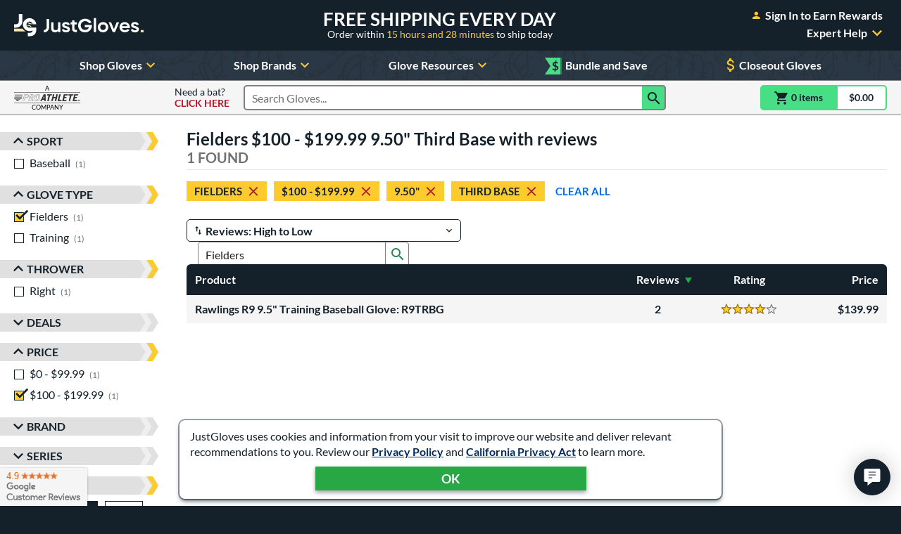

--- FILE ---
content_type: text/html; charset=utf-8
request_url: https://www.google.com/recaptcha/api2/anchor?ar=1&k=6LdgYNUaAAAAAMOCZnRzm_dk1_wxEf4JMO_8UaLf&co=aHR0cHM6Ly93d3cuanVzdGJhbGxnbG92ZXMuY29tOjQ0Mw..&hl=en&v=PoyoqOPhxBO7pBk68S4YbpHZ&size=invisible&anchor-ms=20000&execute-ms=30000&cb=sn82dcedrmbj
body_size: 48622
content:
<!DOCTYPE HTML><html dir="ltr" lang="en"><head><meta http-equiv="Content-Type" content="text/html; charset=UTF-8">
<meta http-equiv="X-UA-Compatible" content="IE=edge">
<title>reCAPTCHA</title>
<style type="text/css">
/* cyrillic-ext */
@font-face {
  font-family: 'Roboto';
  font-style: normal;
  font-weight: 400;
  font-stretch: 100%;
  src: url(//fonts.gstatic.com/s/roboto/v48/KFO7CnqEu92Fr1ME7kSn66aGLdTylUAMa3GUBHMdazTgWw.woff2) format('woff2');
  unicode-range: U+0460-052F, U+1C80-1C8A, U+20B4, U+2DE0-2DFF, U+A640-A69F, U+FE2E-FE2F;
}
/* cyrillic */
@font-face {
  font-family: 'Roboto';
  font-style: normal;
  font-weight: 400;
  font-stretch: 100%;
  src: url(//fonts.gstatic.com/s/roboto/v48/KFO7CnqEu92Fr1ME7kSn66aGLdTylUAMa3iUBHMdazTgWw.woff2) format('woff2');
  unicode-range: U+0301, U+0400-045F, U+0490-0491, U+04B0-04B1, U+2116;
}
/* greek-ext */
@font-face {
  font-family: 'Roboto';
  font-style: normal;
  font-weight: 400;
  font-stretch: 100%;
  src: url(//fonts.gstatic.com/s/roboto/v48/KFO7CnqEu92Fr1ME7kSn66aGLdTylUAMa3CUBHMdazTgWw.woff2) format('woff2');
  unicode-range: U+1F00-1FFF;
}
/* greek */
@font-face {
  font-family: 'Roboto';
  font-style: normal;
  font-weight: 400;
  font-stretch: 100%;
  src: url(//fonts.gstatic.com/s/roboto/v48/KFO7CnqEu92Fr1ME7kSn66aGLdTylUAMa3-UBHMdazTgWw.woff2) format('woff2');
  unicode-range: U+0370-0377, U+037A-037F, U+0384-038A, U+038C, U+038E-03A1, U+03A3-03FF;
}
/* math */
@font-face {
  font-family: 'Roboto';
  font-style: normal;
  font-weight: 400;
  font-stretch: 100%;
  src: url(//fonts.gstatic.com/s/roboto/v48/KFO7CnqEu92Fr1ME7kSn66aGLdTylUAMawCUBHMdazTgWw.woff2) format('woff2');
  unicode-range: U+0302-0303, U+0305, U+0307-0308, U+0310, U+0312, U+0315, U+031A, U+0326-0327, U+032C, U+032F-0330, U+0332-0333, U+0338, U+033A, U+0346, U+034D, U+0391-03A1, U+03A3-03A9, U+03B1-03C9, U+03D1, U+03D5-03D6, U+03F0-03F1, U+03F4-03F5, U+2016-2017, U+2034-2038, U+203C, U+2040, U+2043, U+2047, U+2050, U+2057, U+205F, U+2070-2071, U+2074-208E, U+2090-209C, U+20D0-20DC, U+20E1, U+20E5-20EF, U+2100-2112, U+2114-2115, U+2117-2121, U+2123-214F, U+2190, U+2192, U+2194-21AE, U+21B0-21E5, U+21F1-21F2, U+21F4-2211, U+2213-2214, U+2216-22FF, U+2308-230B, U+2310, U+2319, U+231C-2321, U+2336-237A, U+237C, U+2395, U+239B-23B7, U+23D0, U+23DC-23E1, U+2474-2475, U+25AF, U+25B3, U+25B7, U+25BD, U+25C1, U+25CA, U+25CC, U+25FB, U+266D-266F, U+27C0-27FF, U+2900-2AFF, U+2B0E-2B11, U+2B30-2B4C, U+2BFE, U+3030, U+FF5B, U+FF5D, U+1D400-1D7FF, U+1EE00-1EEFF;
}
/* symbols */
@font-face {
  font-family: 'Roboto';
  font-style: normal;
  font-weight: 400;
  font-stretch: 100%;
  src: url(//fonts.gstatic.com/s/roboto/v48/KFO7CnqEu92Fr1ME7kSn66aGLdTylUAMaxKUBHMdazTgWw.woff2) format('woff2');
  unicode-range: U+0001-000C, U+000E-001F, U+007F-009F, U+20DD-20E0, U+20E2-20E4, U+2150-218F, U+2190, U+2192, U+2194-2199, U+21AF, U+21E6-21F0, U+21F3, U+2218-2219, U+2299, U+22C4-22C6, U+2300-243F, U+2440-244A, U+2460-24FF, U+25A0-27BF, U+2800-28FF, U+2921-2922, U+2981, U+29BF, U+29EB, U+2B00-2BFF, U+4DC0-4DFF, U+FFF9-FFFB, U+10140-1018E, U+10190-1019C, U+101A0, U+101D0-101FD, U+102E0-102FB, U+10E60-10E7E, U+1D2C0-1D2D3, U+1D2E0-1D37F, U+1F000-1F0FF, U+1F100-1F1AD, U+1F1E6-1F1FF, U+1F30D-1F30F, U+1F315, U+1F31C, U+1F31E, U+1F320-1F32C, U+1F336, U+1F378, U+1F37D, U+1F382, U+1F393-1F39F, U+1F3A7-1F3A8, U+1F3AC-1F3AF, U+1F3C2, U+1F3C4-1F3C6, U+1F3CA-1F3CE, U+1F3D4-1F3E0, U+1F3ED, U+1F3F1-1F3F3, U+1F3F5-1F3F7, U+1F408, U+1F415, U+1F41F, U+1F426, U+1F43F, U+1F441-1F442, U+1F444, U+1F446-1F449, U+1F44C-1F44E, U+1F453, U+1F46A, U+1F47D, U+1F4A3, U+1F4B0, U+1F4B3, U+1F4B9, U+1F4BB, U+1F4BF, U+1F4C8-1F4CB, U+1F4D6, U+1F4DA, U+1F4DF, U+1F4E3-1F4E6, U+1F4EA-1F4ED, U+1F4F7, U+1F4F9-1F4FB, U+1F4FD-1F4FE, U+1F503, U+1F507-1F50B, U+1F50D, U+1F512-1F513, U+1F53E-1F54A, U+1F54F-1F5FA, U+1F610, U+1F650-1F67F, U+1F687, U+1F68D, U+1F691, U+1F694, U+1F698, U+1F6AD, U+1F6B2, U+1F6B9-1F6BA, U+1F6BC, U+1F6C6-1F6CF, U+1F6D3-1F6D7, U+1F6E0-1F6EA, U+1F6F0-1F6F3, U+1F6F7-1F6FC, U+1F700-1F7FF, U+1F800-1F80B, U+1F810-1F847, U+1F850-1F859, U+1F860-1F887, U+1F890-1F8AD, U+1F8B0-1F8BB, U+1F8C0-1F8C1, U+1F900-1F90B, U+1F93B, U+1F946, U+1F984, U+1F996, U+1F9E9, U+1FA00-1FA6F, U+1FA70-1FA7C, U+1FA80-1FA89, U+1FA8F-1FAC6, U+1FACE-1FADC, U+1FADF-1FAE9, U+1FAF0-1FAF8, U+1FB00-1FBFF;
}
/* vietnamese */
@font-face {
  font-family: 'Roboto';
  font-style: normal;
  font-weight: 400;
  font-stretch: 100%;
  src: url(//fonts.gstatic.com/s/roboto/v48/KFO7CnqEu92Fr1ME7kSn66aGLdTylUAMa3OUBHMdazTgWw.woff2) format('woff2');
  unicode-range: U+0102-0103, U+0110-0111, U+0128-0129, U+0168-0169, U+01A0-01A1, U+01AF-01B0, U+0300-0301, U+0303-0304, U+0308-0309, U+0323, U+0329, U+1EA0-1EF9, U+20AB;
}
/* latin-ext */
@font-face {
  font-family: 'Roboto';
  font-style: normal;
  font-weight: 400;
  font-stretch: 100%;
  src: url(//fonts.gstatic.com/s/roboto/v48/KFO7CnqEu92Fr1ME7kSn66aGLdTylUAMa3KUBHMdazTgWw.woff2) format('woff2');
  unicode-range: U+0100-02BA, U+02BD-02C5, U+02C7-02CC, U+02CE-02D7, U+02DD-02FF, U+0304, U+0308, U+0329, U+1D00-1DBF, U+1E00-1E9F, U+1EF2-1EFF, U+2020, U+20A0-20AB, U+20AD-20C0, U+2113, U+2C60-2C7F, U+A720-A7FF;
}
/* latin */
@font-face {
  font-family: 'Roboto';
  font-style: normal;
  font-weight: 400;
  font-stretch: 100%;
  src: url(//fonts.gstatic.com/s/roboto/v48/KFO7CnqEu92Fr1ME7kSn66aGLdTylUAMa3yUBHMdazQ.woff2) format('woff2');
  unicode-range: U+0000-00FF, U+0131, U+0152-0153, U+02BB-02BC, U+02C6, U+02DA, U+02DC, U+0304, U+0308, U+0329, U+2000-206F, U+20AC, U+2122, U+2191, U+2193, U+2212, U+2215, U+FEFF, U+FFFD;
}
/* cyrillic-ext */
@font-face {
  font-family: 'Roboto';
  font-style: normal;
  font-weight: 500;
  font-stretch: 100%;
  src: url(//fonts.gstatic.com/s/roboto/v48/KFO7CnqEu92Fr1ME7kSn66aGLdTylUAMa3GUBHMdazTgWw.woff2) format('woff2');
  unicode-range: U+0460-052F, U+1C80-1C8A, U+20B4, U+2DE0-2DFF, U+A640-A69F, U+FE2E-FE2F;
}
/* cyrillic */
@font-face {
  font-family: 'Roboto';
  font-style: normal;
  font-weight: 500;
  font-stretch: 100%;
  src: url(//fonts.gstatic.com/s/roboto/v48/KFO7CnqEu92Fr1ME7kSn66aGLdTylUAMa3iUBHMdazTgWw.woff2) format('woff2');
  unicode-range: U+0301, U+0400-045F, U+0490-0491, U+04B0-04B1, U+2116;
}
/* greek-ext */
@font-face {
  font-family: 'Roboto';
  font-style: normal;
  font-weight: 500;
  font-stretch: 100%;
  src: url(//fonts.gstatic.com/s/roboto/v48/KFO7CnqEu92Fr1ME7kSn66aGLdTylUAMa3CUBHMdazTgWw.woff2) format('woff2');
  unicode-range: U+1F00-1FFF;
}
/* greek */
@font-face {
  font-family: 'Roboto';
  font-style: normal;
  font-weight: 500;
  font-stretch: 100%;
  src: url(//fonts.gstatic.com/s/roboto/v48/KFO7CnqEu92Fr1ME7kSn66aGLdTylUAMa3-UBHMdazTgWw.woff2) format('woff2');
  unicode-range: U+0370-0377, U+037A-037F, U+0384-038A, U+038C, U+038E-03A1, U+03A3-03FF;
}
/* math */
@font-face {
  font-family: 'Roboto';
  font-style: normal;
  font-weight: 500;
  font-stretch: 100%;
  src: url(//fonts.gstatic.com/s/roboto/v48/KFO7CnqEu92Fr1ME7kSn66aGLdTylUAMawCUBHMdazTgWw.woff2) format('woff2');
  unicode-range: U+0302-0303, U+0305, U+0307-0308, U+0310, U+0312, U+0315, U+031A, U+0326-0327, U+032C, U+032F-0330, U+0332-0333, U+0338, U+033A, U+0346, U+034D, U+0391-03A1, U+03A3-03A9, U+03B1-03C9, U+03D1, U+03D5-03D6, U+03F0-03F1, U+03F4-03F5, U+2016-2017, U+2034-2038, U+203C, U+2040, U+2043, U+2047, U+2050, U+2057, U+205F, U+2070-2071, U+2074-208E, U+2090-209C, U+20D0-20DC, U+20E1, U+20E5-20EF, U+2100-2112, U+2114-2115, U+2117-2121, U+2123-214F, U+2190, U+2192, U+2194-21AE, U+21B0-21E5, U+21F1-21F2, U+21F4-2211, U+2213-2214, U+2216-22FF, U+2308-230B, U+2310, U+2319, U+231C-2321, U+2336-237A, U+237C, U+2395, U+239B-23B7, U+23D0, U+23DC-23E1, U+2474-2475, U+25AF, U+25B3, U+25B7, U+25BD, U+25C1, U+25CA, U+25CC, U+25FB, U+266D-266F, U+27C0-27FF, U+2900-2AFF, U+2B0E-2B11, U+2B30-2B4C, U+2BFE, U+3030, U+FF5B, U+FF5D, U+1D400-1D7FF, U+1EE00-1EEFF;
}
/* symbols */
@font-face {
  font-family: 'Roboto';
  font-style: normal;
  font-weight: 500;
  font-stretch: 100%;
  src: url(//fonts.gstatic.com/s/roboto/v48/KFO7CnqEu92Fr1ME7kSn66aGLdTylUAMaxKUBHMdazTgWw.woff2) format('woff2');
  unicode-range: U+0001-000C, U+000E-001F, U+007F-009F, U+20DD-20E0, U+20E2-20E4, U+2150-218F, U+2190, U+2192, U+2194-2199, U+21AF, U+21E6-21F0, U+21F3, U+2218-2219, U+2299, U+22C4-22C6, U+2300-243F, U+2440-244A, U+2460-24FF, U+25A0-27BF, U+2800-28FF, U+2921-2922, U+2981, U+29BF, U+29EB, U+2B00-2BFF, U+4DC0-4DFF, U+FFF9-FFFB, U+10140-1018E, U+10190-1019C, U+101A0, U+101D0-101FD, U+102E0-102FB, U+10E60-10E7E, U+1D2C0-1D2D3, U+1D2E0-1D37F, U+1F000-1F0FF, U+1F100-1F1AD, U+1F1E6-1F1FF, U+1F30D-1F30F, U+1F315, U+1F31C, U+1F31E, U+1F320-1F32C, U+1F336, U+1F378, U+1F37D, U+1F382, U+1F393-1F39F, U+1F3A7-1F3A8, U+1F3AC-1F3AF, U+1F3C2, U+1F3C4-1F3C6, U+1F3CA-1F3CE, U+1F3D4-1F3E0, U+1F3ED, U+1F3F1-1F3F3, U+1F3F5-1F3F7, U+1F408, U+1F415, U+1F41F, U+1F426, U+1F43F, U+1F441-1F442, U+1F444, U+1F446-1F449, U+1F44C-1F44E, U+1F453, U+1F46A, U+1F47D, U+1F4A3, U+1F4B0, U+1F4B3, U+1F4B9, U+1F4BB, U+1F4BF, U+1F4C8-1F4CB, U+1F4D6, U+1F4DA, U+1F4DF, U+1F4E3-1F4E6, U+1F4EA-1F4ED, U+1F4F7, U+1F4F9-1F4FB, U+1F4FD-1F4FE, U+1F503, U+1F507-1F50B, U+1F50D, U+1F512-1F513, U+1F53E-1F54A, U+1F54F-1F5FA, U+1F610, U+1F650-1F67F, U+1F687, U+1F68D, U+1F691, U+1F694, U+1F698, U+1F6AD, U+1F6B2, U+1F6B9-1F6BA, U+1F6BC, U+1F6C6-1F6CF, U+1F6D3-1F6D7, U+1F6E0-1F6EA, U+1F6F0-1F6F3, U+1F6F7-1F6FC, U+1F700-1F7FF, U+1F800-1F80B, U+1F810-1F847, U+1F850-1F859, U+1F860-1F887, U+1F890-1F8AD, U+1F8B0-1F8BB, U+1F8C0-1F8C1, U+1F900-1F90B, U+1F93B, U+1F946, U+1F984, U+1F996, U+1F9E9, U+1FA00-1FA6F, U+1FA70-1FA7C, U+1FA80-1FA89, U+1FA8F-1FAC6, U+1FACE-1FADC, U+1FADF-1FAE9, U+1FAF0-1FAF8, U+1FB00-1FBFF;
}
/* vietnamese */
@font-face {
  font-family: 'Roboto';
  font-style: normal;
  font-weight: 500;
  font-stretch: 100%;
  src: url(//fonts.gstatic.com/s/roboto/v48/KFO7CnqEu92Fr1ME7kSn66aGLdTylUAMa3OUBHMdazTgWw.woff2) format('woff2');
  unicode-range: U+0102-0103, U+0110-0111, U+0128-0129, U+0168-0169, U+01A0-01A1, U+01AF-01B0, U+0300-0301, U+0303-0304, U+0308-0309, U+0323, U+0329, U+1EA0-1EF9, U+20AB;
}
/* latin-ext */
@font-face {
  font-family: 'Roboto';
  font-style: normal;
  font-weight: 500;
  font-stretch: 100%;
  src: url(//fonts.gstatic.com/s/roboto/v48/KFO7CnqEu92Fr1ME7kSn66aGLdTylUAMa3KUBHMdazTgWw.woff2) format('woff2');
  unicode-range: U+0100-02BA, U+02BD-02C5, U+02C7-02CC, U+02CE-02D7, U+02DD-02FF, U+0304, U+0308, U+0329, U+1D00-1DBF, U+1E00-1E9F, U+1EF2-1EFF, U+2020, U+20A0-20AB, U+20AD-20C0, U+2113, U+2C60-2C7F, U+A720-A7FF;
}
/* latin */
@font-face {
  font-family: 'Roboto';
  font-style: normal;
  font-weight: 500;
  font-stretch: 100%;
  src: url(//fonts.gstatic.com/s/roboto/v48/KFO7CnqEu92Fr1ME7kSn66aGLdTylUAMa3yUBHMdazQ.woff2) format('woff2');
  unicode-range: U+0000-00FF, U+0131, U+0152-0153, U+02BB-02BC, U+02C6, U+02DA, U+02DC, U+0304, U+0308, U+0329, U+2000-206F, U+20AC, U+2122, U+2191, U+2193, U+2212, U+2215, U+FEFF, U+FFFD;
}
/* cyrillic-ext */
@font-face {
  font-family: 'Roboto';
  font-style: normal;
  font-weight: 900;
  font-stretch: 100%;
  src: url(//fonts.gstatic.com/s/roboto/v48/KFO7CnqEu92Fr1ME7kSn66aGLdTylUAMa3GUBHMdazTgWw.woff2) format('woff2');
  unicode-range: U+0460-052F, U+1C80-1C8A, U+20B4, U+2DE0-2DFF, U+A640-A69F, U+FE2E-FE2F;
}
/* cyrillic */
@font-face {
  font-family: 'Roboto';
  font-style: normal;
  font-weight: 900;
  font-stretch: 100%;
  src: url(//fonts.gstatic.com/s/roboto/v48/KFO7CnqEu92Fr1ME7kSn66aGLdTylUAMa3iUBHMdazTgWw.woff2) format('woff2');
  unicode-range: U+0301, U+0400-045F, U+0490-0491, U+04B0-04B1, U+2116;
}
/* greek-ext */
@font-face {
  font-family: 'Roboto';
  font-style: normal;
  font-weight: 900;
  font-stretch: 100%;
  src: url(//fonts.gstatic.com/s/roboto/v48/KFO7CnqEu92Fr1ME7kSn66aGLdTylUAMa3CUBHMdazTgWw.woff2) format('woff2');
  unicode-range: U+1F00-1FFF;
}
/* greek */
@font-face {
  font-family: 'Roboto';
  font-style: normal;
  font-weight: 900;
  font-stretch: 100%;
  src: url(//fonts.gstatic.com/s/roboto/v48/KFO7CnqEu92Fr1ME7kSn66aGLdTylUAMa3-UBHMdazTgWw.woff2) format('woff2');
  unicode-range: U+0370-0377, U+037A-037F, U+0384-038A, U+038C, U+038E-03A1, U+03A3-03FF;
}
/* math */
@font-face {
  font-family: 'Roboto';
  font-style: normal;
  font-weight: 900;
  font-stretch: 100%;
  src: url(//fonts.gstatic.com/s/roboto/v48/KFO7CnqEu92Fr1ME7kSn66aGLdTylUAMawCUBHMdazTgWw.woff2) format('woff2');
  unicode-range: U+0302-0303, U+0305, U+0307-0308, U+0310, U+0312, U+0315, U+031A, U+0326-0327, U+032C, U+032F-0330, U+0332-0333, U+0338, U+033A, U+0346, U+034D, U+0391-03A1, U+03A3-03A9, U+03B1-03C9, U+03D1, U+03D5-03D6, U+03F0-03F1, U+03F4-03F5, U+2016-2017, U+2034-2038, U+203C, U+2040, U+2043, U+2047, U+2050, U+2057, U+205F, U+2070-2071, U+2074-208E, U+2090-209C, U+20D0-20DC, U+20E1, U+20E5-20EF, U+2100-2112, U+2114-2115, U+2117-2121, U+2123-214F, U+2190, U+2192, U+2194-21AE, U+21B0-21E5, U+21F1-21F2, U+21F4-2211, U+2213-2214, U+2216-22FF, U+2308-230B, U+2310, U+2319, U+231C-2321, U+2336-237A, U+237C, U+2395, U+239B-23B7, U+23D0, U+23DC-23E1, U+2474-2475, U+25AF, U+25B3, U+25B7, U+25BD, U+25C1, U+25CA, U+25CC, U+25FB, U+266D-266F, U+27C0-27FF, U+2900-2AFF, U+2B0E-2B11, U+2B30-2B4C, U+2BFE, U+3030, U+FF5B, U+FF5D, U+1D400-1D7FF, U+1EE00-1EEFF;
}
/* symbols */
@font-face {
  font-family: 'Roboto';
  font-style: normal;
  font-weight: 900;
  font-stretch: 100%;
  src: url(//fonts.gstatic.com/s/roboto/v48/KFO7CnqEu92Fr1ME7kSn66aGLdTylUAMaxKUBHMdazTgWw.woff2) format('woff2');
  unicode-range: U+0001-000C, U+000E-001F, U+007F-009F, U+20DD-20E0, U+20E2-20E4, U+2150-218F, U+2190, U+2192, U+2194-2199, U+21AF, U+21E6-21F0, U+21F3, U+2218-2219, U+2299, U+22C4-22C6, U+2300-243F, U+2440-244A, U+2460-24FF, U+25A0-27BF, U+2800-28FF, U+2921-2922, U+2981, U+29BF, U+29EB, U+2B00-2BFF, U+4DC0-4DFF, U+FFF9-FFFB, U+10140-1018E, U+10190-1019C, U+101A0, U+101D0-101FD, U+102E0-102FB, U+10E60-10E7E, U+1D2C0-1D2D3, U+1D2E0-1D37F, U+1F000-1F0FF, U+1F100-1F1AD, U+1F1E6-1F1FF, U+1F30D-1F30F, U+1F315, U+1F31C, U+1F31E, U+1F320-1F32C, U+1F336, U+1F378, U+1F37D, U+1F382, U+1F393-1F39F, U+1F3A7-1F3A8, U+1F3AC-1F3AF, U+1F3C2, U+1F3C4-1F3C6, U+1F3CA-1F3CE, U+1F3D4-1F3E0, U+1F3ED, U+1F3F1-1F3F3, U+1F3F5-1F3F7, U+1F408, U+1F415, U+1F41F, U+1F426, U+1F43F, U+1F441-1F442, U+1F444, U+1F446-1F449, U+1F44C-1F44E, U+1F453, U+1F46A, U+1F47D, U+1F4A3, U+1F4B0, U+1F4B3, U+1F4B9, U+1F4BB, U+1F4BF, U+1F4C8-1F4CB, U+1F4D6, U+1F4DA, U+1F4DF, U+1F4E3-1F4E6, U+1F4EA-1F4ED, U+1F4F7, U+1F4F9-1F4FB, U+1F4FD-1F4FE, U+1F503, U+1F507-1F50B, U+1F50D, U+1F512-1F513, U+1F53E-1F54A, U+1F54F-1F5FA, U+1F610, U+1F650-1F67F, U+1F687, U+1F68D, U+1F691, U+1F694, U+1F698, U+1F6AD, U+1F6B2, U+1F6B9-1F6BA, U+1F6BC, U+1F6C6-1F6CF, U+1F6D3-1F6D7, U+1F6E0-1F6EA, U+1F6F0-1F6F3, U+1F6F7-1F6FC, U+1F700-1F7FF, U+1F800-1F80B, U+1F810-1F847, U+1F850-1F859, U+1F860-1F887, U+1F890-1F8AD, U+1F8B0-1F8BB, U+1F8C0-1F8C1, U+1F900-1F90B, U+1F93B, U+1F946, U+1F984, U+1F996, U+1F9E9, U+1FA00-1FA6F, U+1FA70-1FA7C, U+1FA80-1FA89, U+1FA8F-1FAC6, U+1FACE-1FADC, U+1FADF-1FAE9, U+1FAF0-1FAF8, U+1FB00-1FBFF;
}
/* vietnamese */
@font-face {
  font-family: 'Roboto';
  font-style: normal;
  font-weight: 900;
  font-stretch: 100%;
  src: url(//fonts.gstatic.com/s/roboto/v48/KFO7CnqEu92Fr1ME7kSn66aGLdTylUAMa3OUBHMdazTgWw.woff2) format('woff2');
  unicode-range: U+0102-0103, U+0110-0111, U+0128-0129, U+0168-0169, U+01A0-01A1, U+01AF-01B0, U+0300-0301, U+0303-0304, U+0308-0309, U+0323, U+0329, U+1EA0-1EF9, U+20AB;
}
/* latin-ext */
@font-face {
  font-family: 'Roboto';
  font-style: normal;
  font-weight: 900;
  font-stretch: 100%;
  src: url(//fonts.gstatic.com/s/roboto/v48/KFO7CnqEu92Fr1ME7kSn66aGLdTylUAMa3KUBHMdazTgWw.woff2) format('woff2');
  unicode-range: U+0100-02BA, U+02BD-02C5, U+02C7-02CC, U+02CE-02D7, U+02DD-02FF, U+0304, U+0308, U+0329, U+1D00-1DBF, U+1E00-1E9F, U+1EF2-1EFF, U+2020, U+20A0-20AB, U+20AD-20C0, U+2113, U+2C60-2C7F, U+A720-A7FF;
}
/* latin */
@font-face {
  font-family: 'Roboto';
  font-style: normal;
  font-weight: 900;
  font-stretch: 100%;
  src: url(//fonts.gstatic.com/s/roboto/v48/KFO7CnqEu92Fr1ME7kSn66aGLdTylUAMa3yUBHMdazQ.woff2) format('woff2');
  unicode-range: U+0000-00FF, U+0131, U+0152-0153, U+02BB-02BC, U+02C6, U+02DA, U+02DC, U+0304, U+0308, U+0329, U+2000-206F, U+20AC, U+2122, U+2191, U+2193, U+2212, U+2215, U+FEFF, U+FFFD;
}

</style>
<link rel="stylesheet" type="text/css" href="https://www.gstatic.com/recaptcha/releases/PoyoqOPhxBO7pBk68S4YbpHZ/styles__ltr.css">
<script nonce="V71DXCe1AMRL-RwqXcY2Vg" type="text/javascript">window['__recaptcha_api'] = 'https://www.google.com/recaptcha/api2/';</script>
<script type="text/javascript" src="https://www.gstatic.com/recaptcha/releases/PoyoqOPhxBO7pBk68S4YbpHZ/recaptcha__en.js" nonce="V71DXCe1AMRL-RwqXcY2Vg">
      
    </script></head>
<body><div id="rc-anchor-alert" class="rc-anchor-alert"></div>
<input type="hidden" id="recaptcha-token" value="[base64]">
<script type="text/javascript" nonce="V71DXCe1AMRL-RwqXcY2Vg">
      recaptcha.anchor.Main.init("[\x22ainput\x22,[\x22bgdata\x22,\x22\x22,\[base64]/[base64]/[base64]/[base64]/[base64]/[base64]/[base64]/[base64]/[base64]/[base64]\\u003d\x22,\[base64]\x22,\[base64]/DqMKrw4gxYi1zwpJtNwbCuyzCpBnClB9Ew6QddcKVwr3DsjBYwr9kEVTDsSrCvcKhA0Ffw74TRMKiwpMqVMKiw44MF3HClVTDrCNtwqnDuMKBw4M8w5d+KRvDvMOnw6XDrQMVworCji/DlcOEPnd5w41rIsO/w4VtBMOAecK1VsKewp3Cp8Kpwow0IMKAw7ofFxXCrSITNH/[base64]/Cn8OjaMKqEsOoFh3DpMK1wrRwEnLDk3xOw5NEw4TDrG8Rw6QDX0VNR13ChyQVG8KDD8KUw7Z6QMOfw6HCkMO2wr43MwDCtsKMw5rDn8KNR8KoOh5+PlIKwrQJw50Fw7tywoLCmgHCrMK2w4kywrZwE8ONOwjCiilcwpTCuMOiwp3Csz7Cg1URSsKpcMKINMO9Z8K/K1HCjgIpJzsXUXjDnjBIwpLCnsOXecKnw7o3ZMOYJsKEDcKDXltGXzR4JzHDoE03wqB5w67DukV6SsK9w4nDtcO3C8Kow5xpL1EHO8Ohwo/ClB7DkC7ChMOOd1NBwpc5woZnVMKYaj7CucOqw67CkRHCuVp0w7nDkFnDhRfCnwVBwpXDm8O4wqk8w40VacKzDHrCu8KlNMOxwp3DlT0Awo/DmsKlETklWsOxNEMDUMONVlHDh8Kdw6LDiHtAPy4ew4rCoMOXw5RgwoDDqkrCoSJLw6zCri9OwqgGbwE1YGbCt8Kvw5/CiMKgw6I/ORXCtytcwr1xAMKpR8KlwpzCrhoVfB3ClX7Dun0tw7k9w6jDpjt2Sk9BO8K5w75cw4BAwoYIw7TDgj7CvQXCusKUwr/DuDELdsKdwrXDqwktT8O1w57DoMKaw6XDsmvCh11EWMOWU8OwEMKjw6LDvMK9JwZwwpfCosOGIU0FD8KzHjbCrUIAwqxNX1RDXsODbm/DqUXCvcOGBsOBbxjCrEcEesKESsK4w6TChm5dV8O0wrDCgMKIw5vCjR53w7JCAcOgw4pGDkLDhT94NUl1w6YiwoQnV8OWZRsGRsK6X2HDo3NiR8O2w7MOw4jDr8O9VMKhw4bDpcKWwo0WIDPCkMKywo3CrznCvX0YwqA+w5FAw4LDlFzCoMOtNsK0w6wmT8K/cMKmwoF4N8O3w4Fjw5TDtsKJw6DCgR7Du3hrX8O5w4kWCDjCqcK6GcKbT8OEcB83P3LCssOlZmIbVMOifsO4w5pcGFTDk1FMJzt0wqBzw4cfRsK3TMOXw4DDmhfCsGxBQFjDjRTDmcKTHsKdbwYtw486bCHCmXh/wrEGw5HDn8KAHXTCn2TDq8KhbMKxQsOmw7gHXsOLHcOya3vDpx9tGcO6wqfCuxQ6w6DDkcO2cMKdfsKMBUFrw7Vhw4Esw7ACFhszTXjClRLCvsOBIAoZw7LCn8OgwrTCqkBYw6M0wofDmBHDpwo4wrHClMOrMMOLEcKHw6NCJ8KZwok/wpbCjMKzMTFEY8OwP8Ohw4bDh3Zlw4wJwo7DrErDhkw2XMKhwqdiw50GOAXDisOgVxnDoyFXO8OeVnbCuSDCvUrChBBuCcOfLsOww6jCpcKjwpzDrcOzdcKBw5zDj1rDgWDClHZBwqA6w5VZwqIrBsKow5LCjcOHXsOqw7jCnQjDncO1Q8Orw4/Dv8O4w5bCisOHw4FYw493w4dpX3fCl1PDvilXc8KpD8ObOsKnwrrDnARvwq1OSjLDkhIZw79DU1vDi8OawpvDr8OBw4/[base64]/[base64]/CviXCtsKbUcK5HHlfdWpOaMOkb8OYw75Vw6TDoMKOwpPCm8KEw7rCil1vcC0jBCFOURNDw7HCq8K/[base64]/DnBnCgsOCw49TQh/DgmLCo11cwooidMKmaMOYwp89fWIRdMOMwpFkfcKeXSXDrR/[base64]/DnQjDm8KKw7DDlMKoTcO7XTtuOwvDl8OOPzzDiW4nwrnCg1tKwo0XGmdmRg5Rwr/[base64]/CmWLCunA6w7QGFsKpw4zDq8KZwohjeEHClWlmDAXDgMK/eMOBSx9wwogoTcOiKMOLw4vCpsKqO1LDvcKJwrHDnRJmwofCmcOINMOocMKZQyXCusO8MMOVKjdew5U+wpDDiMOzHcOsZcOFwoHCrTTCpWcEw6LDlx/Duzx8wovCqBIGwqJVWFMGw7kDw5Z2AF7DghDCucKlw4zDpGXCtcKUGMOqGERKGcKFM8O8wr3DrWbCv8OrZcKKDQHCtcKDwq/DlsKWNxXCj8OEeMKywrxYwqPDvMOCwofCksO/[base64]/wpVgairCksK3blY4wpzCq8KWw5jDq8OvwqvCqVLDngrCjkLDpmTCkcK3UHfChFkZKsKTw75Yw5jCllvDlcOYJFLDoEXCo8Ocf8OqfsKnwqjCk0YOw4Q8wrcwOMK3w5B3wozDpU3DoMKMDUrCmA8zN8OMSlLDuiYGAWt/TcKTwovCgMOowoBcNF/DgcKwawYXw4AwPAfDmE7Cg8OMHcO/H8KycsKwwq7DiDrDu2HDosK9w6UdwotyBMKXwrfCiDfDrE/[base64]/CvwdxDUtrO8Kjw4HDsTjClcKswpbCpAHCmGfCgGcZwrfDkRhhwqDDqBEdd8OVP2wtKsKXfcKRQAzDkMKTPMOPwpjDicK6GS1Sw650bxRWw55xw77CrsOuw7XCkTfDnsKuwrZ0c8O/U13DnMOva3VZwpjCmETChsKZPcKfeG1xHxfDpsOEwoTDt0nCvDjDucOfwrReAsOpwqDDvh3CsywKw7VvD8K6w5vCtMKrwpHCisO5fkjDlcOYHwbCkjxyPsO4w4MFIB9YDR4Vwp9Xw5o0amUfwpbDl8OjLFLCpD4AZcOkRnnDjMKLVsOVw58tMj/[base64]/DgMO8w4ldacKFeMKUwqhlNUvCr0HCslQAwpBbJTjCu8Ogw6DDjhVpKAVBw65vw75lwqFGPyzDmmjCpV1lwopdw6Utw68hw5PDjFfDncKqwpvDk8OxbzIaw7LDnhLDl8KXwr7DoALCmGMQe15Qw7/DixnDnC52DsOje8Ocw5QwcMOtw7LCqcK/EMOILWxSHCwmQMKoQcKZwql7H2TCicO7w74cTXhZw6ICaCbCtkHDr0sAw43DnMK+EhbChTpyfMOuOMOiw6vDlRZkw6xIw57Cri1nDcOlw5XCj8OPwqHDu8K6wqx3YsKxwp1EwrDDiQAmA0IiL8KPwpTDq8KUw5/CncOXMygrVWxuKsKzwpRrw6h4woDDnMOGw5jCplNHwoFywrbDtMKZw4DCisK3NE0ewokRNxAVwpnDjjVCwrB9wofDusKTwrBOPnUVNsOjw6olwrkVRwNLU8Oyw4s8R3k/SRbCrijDowABw7bCql/DvcKrAURoRMKaw7/DgS3CkRchFzbDpMOAwrdLwpF6J8KQw7DDtsKaw7XDjsKbwrnChcK8fcOvwqvCu37Ch8OSw6NUZsOsGQ5twozCqMKuw53CjFLCnXsPw4XCp2Exw4QZw6LCs8O7JAnChcOFw4YLwrjChXAfXjLCk2DDicO8wqjCvcOkB8Otw7J1GsOZw7XChMOxRiXDj13Cq2RTwpTDky/DpMKvAjxOJE/CqsOlR8K8XxXCny/ChsOkwq4XwqnCgwPDoixZwr/DoSPClGbDm8KJcsOBwpbCjAYTe3TCgG1CCMOda8KSUwcrAW/Dv0weXV/CtiE8w5xPwojCj8OSScOzwpTClcO5w4nCjEIuB8KkaGnCqSYfw67CnMKkWn4fesKlwoE/wqoCUC3DpsKZCcKtRW7CnUTDmMK5woFTO1U+VV9CwoZFwrxmw4HCmMKDw7LCmgPCtyxTT8Odw7clKz3Cu8Oowpd8ISVfwpsRc8K/aCnCuxwRwoHDmw/CmUczY3MrMybDtisQwpDDvMOtEExcNMKGw7lGWMKnwrfDjAoZSWQ2Q8KQZMKkwpvCnsOCwrRTwqjDoFfDvsOIwrdnwoMtw7cHczPDhVwvwprCtivDuMOVTsK2wpxkwp3CrcK/PcOJbMKLwqlZUXPCkhx1JMKWdsOzAMKpwrosd2zCh8OuTcOuw7vDvcOtw4oPHygow7fCvsOQMcONwpAuen3CoALCm8KGQsOwAz03w6bDvMO0w7o9R8OswpNDN8Ozw5JNPsO5w5lsf8KkSAoYwphCw6DCv8KCwoXCmsKxd8OSwofCgGJ6w7rCkXzClcK/U8KKAsOywrswDsKPJMKLw4ItTMOmw6HDucK/Zk8hw6pOAMOIwohfw4h6wq7Dog3Cn3HCrMOPwr7CgcK5wpLCrwrCr8K8w7/[base64]/[base64]/DicKGw4huwpt5PMOTBjvDliDCtMKWwqtmGgTCj8Obwq4RMcO9woXCsMOldsOpwprCjCoswprDlmdEIsOpw4nCvcO/F8KuB8OTw6YDccKDw7lRXsObwrnDlxnCjMKfJ3bCjsKqGsOcMsOawpTDksOPdS7Di8O7woHCj8OyaMKywrfDjcO/w5EzwrwBF1Eww4dIUlMUASnDrkDCn8OvRsKMIcOAw4kfWcK6GMKdwpkDw7jCgcOlw7zDoyTCtMOVfMKISglkX0PDl8OEFsOrw7PDt8K9w5Uqw7jDlU0jPEHDhiM2awcFMGRCw6sXCMKmwqdgJFrCrSXDlMOYwptqwr1uCMK4Nk3DtTkHWMKLUx91w7/Cr8ODScKVRntFw5BTC3DCrMOWYwTChz9CwqjCrsKKw6Q/w4XDr8KZUsObMF3DonPCncOKw6jDr3ccwp7CisO3wqLDpA0Lwq5/[base64]/DqwwvT2sQw5NgwqLDnsKCwosSScO2wo/DnyFEwozCj0fDmBbDl8Ohw7V1wrg7QVVtwo5HHcKUwroKTGDCiDnCqm50w6ljwop5OlfDu1rDjMOXwpteAcOxwp3CnMO9UQgNwppgQzsew7kLJsKiwq95woxOwq0uEMKobsKqwpZNexJoIn/[base64]/CXLCnjrDrntcChFLwptTw4PCpHVjw5lhw4tcBi3ChMOMQcOowrfDixM0Rz4xCifDncKNw63Dp8K3wrdMesKnMncswpvCkVJ2w5fCssKAHz/Cp8KRwpRFCGXChyARw44QwpPCvm4QFsKqUE41wqkKUcK4w7Jawo9PBsOtS8OcwrNiHRbCuVvDqMKsdMObPMKUb8Krw7fCvsO1wq02w6fCrks3w7/CkQ7CmXMQw6Q7AcKGGybCgcO9w4HDm8OwYsKhb8KRF1tuw6hiw7g4KcOXw5/[base64]/ClWg+w5/Ck8KOwqZ7w4vCoRkhwqjCt3vCmsKtwp4WwpUAY8O7Xh5kwobCmE7CpFjCqFnDkn3CocKdAFdHw60mw6jCmwfCtsOKw4kQwrhqPcKlwrHDk8KWwqXCgz4pwqPDiMOwHCg3wqjCnAZ+QWR/woHCkWZRPkrCj2LCtnXCn8KmwoPDmGzCvibDr8KyHHtowrXDtcK9woPDv8OBKsKaw7IuQg/ChGI4wovCsnMUCMKCfsKNVwTCo8O4JsO+YsKGwoBYwojCoFTCscKBfcKmY8Opwoh/LcOAw4hkwoTDp8OuKmNiW8O+w5lLcsKIWkLDl8OWwphSMsOZw6bCjjTCqh8gwpkXwrYpfcK+L8KSMwPChlVuX8O/wqfDv8K6wrDDpcKEw7fCnAnCqEPDncOlwpfChMOcw6nCj3fDs8KjOcK5a0LDu8O8wo7DosOnw7TCkcOTwqAKY8KKwop3UVZywqQ1wpEIMsK4wq3DlVHDi8O/w6bCjcOSG3VTwo8RwpHCr8Kvw6cdEMKjWXzDg8O/wprCiMO/wpTCrw3Dvh3CpMOyw6fDhsOswr0rwoVBHsORwrUrwq4NVsOCwpMRXMKxwp9GbMK8wqxhw6hKw4zCnB/DvEnClkPCjMOLCMKyw7BPw6zDk8O9DsODAg4GLsKwGz5MccOoHsKzRsKjO8OZw4DDom/[base64]/DhzjDih/[base64]/[base64]/wqN4ScOtwqPClzUDKsKkwokXw648wrHDvcKEwplICMKbXMOlwpnDjxnDiXHDkV4mXD4iAFHCrMKSBMOWIGRWaW/DijUjFSIfw7giXFHDtAQNJkLCiiJ0w5tewqN+J8OqXcOIwpHDjcOEXsO7w4sMDiQzRMKTw73DksOTwr1lw6t/w5DDo8KhQcK5wpwORcO7wroBwq7Dv8KBw7JCG8K6OMO9YsK5w4Ncw7pNw6daw7PCuRYVw6jDv8Kyw7FbMcOMLy/CicKRdjjCgHTDscO4woLDgi02w6TCscKATcOWTsOjwoIgZ3Z5w6vDssKvwoIdY1bClsKtwqXCmmUow73DqMO4T3fDssOcAS/[base64]/MsK0w51Qwp3DhMOUBkrCqsKRw7XCisO5wrbDr8OZbDEzwqMHSl3CrcKUwpvCrMKwwpXCgMOKw5TCgz3CmxtTwq7Di8O/[base64]/CtFXDu8O2PcKBOcK+A8KDw6HDh8K2w7TCsG3CtSQAZkhUSgzDgcODS8KgH8KRdcKWwrUQGHhkaGHCpRHCi1UPwprDhE89SsKfw67ClMKJwoBOwoZhw4DDp8OIwp/CucOWbMKbw7/DssKJw60/Y2vCm8Kkw6LDvMOaOlnCqsOVwpvDm8OTfwbDhjQawoVpJsKswoXDlw9Fw4UHBcOpaUA1WkZDwo3CiloWUMOQYMKNDlYSa3lzGMOOw4PCgsKfVcOVIRJUXCPCqiVLdAnCi8OAwqrCgXfDnkfDmMOswqfCtX/DjTPCmsOtKMOpHMKiwr7CuMK7HsKQZ8OWwoXCnSvDnmbCn1g9wpTCtcO1IyBZwrDDpjJYw40dw6VDwolyN3ERwrUow6V2Fwpwc2/DoFfDmsKIVGZrwq8NTVTCp04cB8KjQsOTwqnCvQ7Cj8OvwrTChcOZIcOWAGHDgTBfw73DkxPCpMOxw6kswqHCp8KWBwLDjDQ1wq3DriZDSBDDrsOGw50Dw5zDqkBAP8K7w7djwrvDmsKEw4bDqUckw6LCgcKbw7tSwpRdW8Okw5/DrcKKIsOMMsKQwofCosKlw51XwoDCmMKMw5F0c8KbZsO5DsOxw7XCg3PCvsOQKBHDr1LCt1QSwo7CiMKkIcOSwqcYw5cfElZPwpA2LcK2w5UTHUcawpkIwpfDilnCt8KzEn40w7XCghhMD8ONwo/[base64]/w5bDviXCnMK4w51iwpHDugDCjsOIf8OhGsOIJFBPamsZw5UfVFDCksKiXEQ6w6XDvVx+G8O1c0HClQvDsnFwIsK2EHHDrMOUw4DDgSozwpPCnFZUBsKSInd7dmTCjMKUwqtUfzrDsMOcwpLCn8O4w7MhwpfCuMOUw4LDvyDDtMK5w6HCmi/CmMKWw7zDpsOFHVjDjMOsFsOCwr4pR8KqJ8OCEsKIJGcKwrAYRsOwEV7DimnDh1jCvcOpZjDCjHXCg8O/wqDDuW3CuMOtwoowNlEmwq0pw44WwojCgsKMXsKgDsK5Ah3Ds8KCCMOfCTFjwpTDsMKRwo7DjMK+w5/DrsKFw4dOwoHCi8OHfMOXMsOsw7Btwqo7wqAcDWfDlsOaacOyw7Ybw6IowrU4Kzdowoxfw6FcKsOTInlcwrbDqcOTw5XDvsKnQwXDoiXDhgrDsXrCu8KgFsOQag/[base64]/[base64]/ChQlLw6HCjMKhw4YtQcOhwqfDjcOjRcO4wpLDt8KEwq/CpQLDqVlwaGLDlMKIMxVswpLDq8K4wqFnw5nCicKSwqbCtxV9Xk9Nwq1lwpPDnj8cw6Jjw5EYw43CksOsWMKiL8O/wo7Ck8KwwrjCj0Qmw6jDl8ObdTgiDsOYezrDvWrCgCrCl8ORY8K5w4TCnsOnfU7DucKFwqh7CcKtw6HDqmzCnMOzPVvDv0nCsBDCqDXDkcOaw75Pw6nCrGjDg38Hwowtw7N6EsOeX8Ouw7JCwqZLwpfCv3XDtnM/w7TDvDvCunjDlXEswo7Ds8O8w550Sh/DnTHCv8Ocw7Q+w43Dk8KUwobCm0rCi8OSwqDDisOJw4sKLjjChmzDqi4HERLDsk95w6MGw7XDmVnCuXrDrsK2wp7Crn8awojCuMOtwo4jSMKuwoNoMRPDlXsvHMKgw5opwqLCn8Kkwr3CucOKNizDrcKFwo/CkCPDqMKdMMKkw6zCtMKIw4DCmTYbZsKmckQpw7kawoYrwr8mw6Udw7PChW9TEsOCwoMvw4N6bzJQwrDDphbDgcKdwpvCkQXDusK3w4jDisOQcFJMGUtXAnoANsO5wo3DlMKpwq15LUNQCsKOwp4/S3XDvFloSWrDg3Z4H1YOwofDgcKKLShzwqxOw6p8w7zDvl/DtMOpBWLCmMK1w55yw5UCwqMtwrzDj1NFY8K/ScKgw6RDw4UeWMOrS3p3f3PCsQbDksO6woHDk2Nnw5jCj33DvcOLU1DCpMOWKcK9w71CHlnCiU4XBGfDrcKJaMO5wot6wpl0C3RYw5XCmMOANMK9woUHwo3ClMK8D8K9Wi8/wo8Pb8KVwp7Cqi3CrcOuQcO4V3bDk3l3DMOgwpgAw7HDt8KfKEhsBn5ZwpR9wrUKP8KFw4VMwoPCjmlhwqvCqFBMwonCiCJgacOGwqXDjsKDw4/CpxNXFhfCgcOWb2x0LcKSCx/Cv1vClcOjckTCjS8iJkXCpAvClMOewpvDsMODIDTCoQgMw4rDmQkeworCkMKewrdrwojCpzB+dT/[base64]/ClEnCvMKKcsOew4TDnsK+wp3CsMOPwo/CkVE2w4g8RDzCqTFwJ2nDlBbDrcO7w4TDkzZUwpdww4QiwossTMKjZcO6MQDDgsKQw4N4AxN8fMO7BWMSf8Kuw5tYU8O9esOTXcKSZVzDpWN3KcKaw6pJwqbDl8K1wqnDqMKwTj4ywpFJJcKwwqjDtcKOD8K1A8KKw7dmw7lTwrjDvX/CucKqNUsdal/DjXnCjkwqaS4iRyTDhAjDhQ/[base64]/DtMKswo1/RsKLP2sSFsK/fMOowpwZIH0ucMO4bmnDlCrCpMKYw4/CscOZf8O/[base64]/CtD/[base64]/HsOtw4XDjD8ywo0Ww4c1VsOswovDjWIwYG5ed8KoZ8OjwqYaIcOlHFjDjcKXH8OrMsKUw6pIEcK7ecKPw6sUQyLCq3rDlCNGwpZRd3nCvMOkYcKQw5kuQcKoCcOlGAjDqsOqTsKUwqDCncKzFRwXwrdbw7TDglcOw6/DmAQLw4zCisK2RyJlfABbf8OfMjjCgiB9AU1aGhLDqwfCjcOtJ18vw69QOMOyfsOPW8OSw5Ffwr/DowJdZVXDpwxDXWZtw5JRN3TDjMOnNG3CnkZlwqovDwABwpDDu8Ohw6bCsMORw5J0w7zDgAZfwrnDj8OkwqnCusKEXzd1McOCZD/CtcK9YsOjMAbClAArw7vCo8Oyw5PDlsKHw7QzYcKEABjDpsO/w4Mww6XDuzHDpMOPT8OhHMOcQ8KgdGlzwotiK8OFI2/Dr8OcXBLCsm7DpyEtScO8w5UJw4xtwqQLw49iwo4xw5oaKg8Ww4RIwrN/b27Cq8KmK8OMKsKOFcKhE8OZe1vCpSEWw6ldIizCn8OiClAKQcK0WjLCqcO0NcOCwqnDqMO/RxLCl8O7AxbDncKiw6/CgsOzwqc0dsK8wq82JlvDnRPCs2DCuMOBG8OsJ8OsV3FzwqTDuwx1wq/CiCBQWcOGw78LBGB2wonDmcO5DcKYAj0oVVvDpMK4w5Bhw6rDpEbCg0HDiBnDkj97w73DnsOdw48AGcO1w4nCgcKSw4cyfcK+w5bCuMOhbcKRVsOvw5dWATpHworDrhjDlcO2W8OYw4AMwo58H8O/[base64]/[base64]/[base64]/w6DDqkFcw5zDv8O3FnjCrcK2w7DCoBQqDW1ewoRZD8KUcgHCtjXDrsK6cMOaAsO5w7rDpg/CrMOzZcKIwpXDhMK0C8Otwq5HwqnDpQpZaMKPwqtWPzHCtWjDjsKbwrHDnMO4w7ZZworCkVk/P8OEw6JOwq9jw65Tw6rCosKcd8K8wprDssKrbmouED3DvkxqNMKNwqkqUmoATH/DqlvDlcKnw7w1b8Kjw586X8OOwoTDpcKEXcKQwpZrwqhwwq7DtlTChDfDmcKuBMK7ecKNwq7DoSF8U3EgwpPCn8O2ZMO/wpQeC8OPcxzCosKew77DlTvCmcKGwpDCqsOBA8KLKRR1PMKUBxhSwrpew7fDlS5/wrZXw5U9SADDs8KOw6Q7T8K5wpHCvAILcMO8wrPDpXnClA4Zw6oCwo4yDsKTT0w3wpzDjcOoEH8Uw4Utw7DDs25IwrfCtTEYaCzCpjMQfsOtw5rDg2JUCMOALlUlDcK7EC4kw6fCoMKXJzrDg8Olwq/Dmy82woDDrsODw5MSwrbDm8OZOMONMhlzw5bClwXDmUEewq/CljlOwr/DkcK+V342OMOsJj9uXU3CucKRO8KZw67Ds8OjLXsFwq1bHsKQZsOcK8OfJ8OlSsOPwrLDksKDLmHDkkgQw6jDpsO9XcKDw5Mvw6fDhMOKeSZKEcKQw7nCrcKDEyo3dsOswoNfwp/DsXjCqsOfwqxRd8K3ecOyN8K2wrbChMOXd0V0w7Icw4AAwoHCjnrClsKJEMK+wrjDt35YwqcnwrUwwphiwqDCuVrCunnDolBzw67DucODwojDl1PCj8Klw7rDplrCkTfClRzDocOqcEnDhiHDhMOvwrDCm8K7bsKSSMK4SsO/[base64]/VMKfw6DDrRRVek7DnRhiZVooM1HDiVTDsgLCqirCtcK9BcOga8OqPsO4NsOiYz9PN0dRQMKULGw0w7DCmcOEcsKlwpotw6wHw5fCm8OYw50vw4/Du3rCoMKtIcKXwrkgJlMOYj3CpCpdMzLDni7Cg0s6wpU7w6HCpxAAbMKrTcO7ccOhw5XClGJxCE/CtsOSwrMMw5QfwofCg8KswpN7b3UjccKPXMKlw6Idw6Jtw7I5WsKIw7hMw48Ow5oQw5/[base64]/CpFETwoTCjcORbMKkNEXCscKKwr8dw5zDoCBFwp51NCPDpGvCnmU/wqQDwpNtw7Z0b3nCkcK9w6w6bi9OUBA8bV11RMOhUSYSw7d8w6jDusOYwrp/BEYBw7o3En1sw47DjcK1emjCkQpiEMOsFC1YL8KYw6fDm8Oiw7gaEsKuKXlmKMOZWsKFwoNhYMK7E2bCkMKpwoTDnMK9FMO2VAzDvMKpw7jCkhrDvsKDw55aw4QLw5/[base64]/DjFPCkcKGdi7Cm8KUwrzDrcOuSGwWNF5fwqoWwqFLw6IUwqBzKhDCgWLDgWDChU0mCMOONGJgwpcRwrnCjhfCg8Olwr9/R8K6TgLDnhrCmcK4Y2/Cgn3Cm18xYcOwCGJiZA3DksO9w6c4wrY9dcO0w4fClEHDpsOZw5oBwpzCsHTDkg8hKDDCjUgycMKgM8K0C8ORasK6BcOWF2/DssKAYsKrw5PDn8OhFsKXwr0xI3vDrSzDvD7CrcKZw71xNhLChCvCmHBIwr5jwq5Tw4lXQ2twwpNuLsOzwpMAwohQFQLCocOGw4/CmMONwqYDTTrDtCpvBcOoTMOXw68twrvDs8O5ccOZwpLDslnDvw7CgEPCuk/DnsKDC2PDphNnJmHCh8OowqbDncKGwofCmMORwqbDhRpLSHpIwpfDkx9qR1g3FnwPesO4wq3Cpx8nw7HDqzNqwpZ/acKdWsObwrHCtcOldhrDo8O5LUMfwr/[base64]/[base64]/[base64]/[base64]/CrGp3w6lLGcORIMKkGHPDixXDnMOKwoLDq8KkIRc8Ci1Fw4w0wrwjw5XDm8KGIWDCjMObw6hnEGBjw7pkwpvCgMOBw7QaIcOHwqDChQbDriZIJsOJw5c+MsKocRPDm8KqwrUuwpfCvsKlHDvDlMOJw4Nbw6oiw5/Dg3MreMK9IhN1WmTCocKoDDMuwpjDqsKqGMOXwp3ChjERDsKIXcKUw6DCmXMOeCzCiCcSVcKoCcKrw7xTPz3CvMOhDgFeXARUHBNDNMOJJX/DkxPDtkRrwrrDunBVw51Cw77CqD7DjDgiKmbDo8OrSWHDjVIyw6XDnTDCocO8S8KxHTh9w7zDvmDCumlwwo/CpcKRBsOJBMOrwqrDpcOwZG11M1/Ch8OnQz7DvsKfF8ObC8KVUCvDuF5jw5DDgArCtWHDkSI0wqbDi8KhwrDDiHZWTsOsw4shMQQGwotPwr4LAcOwwqEywo0ONV1Uwrh8ScKGw7PDncObw6wMKMOpw7TDjsOtwpEtFyLCvsKrUcKrfzDDhSkJwqfDsybCrglHw4/[base64]/[base64]/U0XDoE7DnMKFTcOTw4cGw5zDgVDDq8OoKHcRFMOyNcKuB1XCt8OcbjBcacKkwr4NGkPDhApCwpc1UMKWGHMrwoXDs3/DlMOnwrMxFsOJwofCuVs1w7t8fsO+HhzCsR/[base64]/DkMOxwrpETsOlwqYVwr3DicKew4w/w5HCkx7CssKowpg1w6nCicKJwrxZw6IDUsKYYsOFHA8Iwo7Dv8K5w5LDlXzDpBAXwojDnkgQFMOgXWJxwo9cw4J5LU/DhldfwrFEwrnCrsOOwqvCu101JMOpw5nCisK6O8OYPcOPwrsewpfCmMOqWsKWQcORNMOFa3rCtgRow6PDvMKtwqfDqzrCmsOcw5BvFELDtVdzw4lTTXXCpwLDisOWVAdyf8OZbMKOw4zDrH5Twq/ClBDDml/DncO8woUESXXCjcK1cjR7woUpwoIPwq7Ck8OaX1l7w7zCnsOvw6kQHiHCgcOzw6rDhmQ2w5DCksK7KzUyc8OtEMOHw7/[base64]/Dp8OCJcKJwqnCgcKpISPDnWHCtkrDp23DqiNzwoMaYsKjXsKkwpF9ecKRwozDusK5w6ZIUg7DksOERXxtCcKKfcO/THjDmnHDlcKKw7gPbh3ClhtTw5UDM8OKK1p/wrrDssOGF8K1w6fCjxUFGsO2bXYGc8OsdxbDu8KzVV/DhcKNwohjZsKUw6LDoMKmI3ZUUxPCm38NScKnahzCrsOfwpLCiMOuKMO3w59XasOIDcKDcTAcXR/Cry1vw51xw4HClsOQVMO/TMOTWyJYUzDCgAoNwoDCtm/[base64]/Dn8KRw4jDt8OPNsOOw4Becw9RwoHDpsOZewzDvsOSw6LCocOKwoEaFcKEeloHJV5cLcOOcsKMasOUWgjChhHDoMO6w5pIQQXDsMOEw4zCpz9fV8KfwpxQw65Sw6wfwrfCs0oIX2TDj0vDq8KYd8O/[base64]/bMKqAjdZcsKAwppSHsK3RBXDq3Qfw5B2wpHDjMOMw6/CgG7DrcKkPsKgwp3ChsKNdg3DmMOlwpnCmznCg346w5zDuFwyw6NRPBPCkcKSw4bDiWvCgDbCrMOPwrscw5EEw5JHwr8uwqvChDQaEMKWMcOzw5LDoQdLw5siwogHN8K6wq3CmCPDhMKFQcOXVcK0wrfDqk/DhllKwrDCoMOww55cwoVWw53DscOLfhvCn2kIHhfCvDXChVPDqCMTfT7ClMKUdwtewq3DmnDDpMKLWMKqEkcodcONH8OJw7fCpi/DlsKHTcOQwqDCv8K1w5xuHHTClsKxw5d1w4/Dp8OJMcKEKMKPwr7Dm8OowqA9W8OrR8K1e8ODwr4+w55+YmghRBvCr8KCDk3DjsOfw5V+w7/ClcKvTznDnQouwrXCtV1hKmgpFMKJQsKDe3dKw4DDqFpPwqnCswxye8KVYVbCk8O/wogIw51dwpgXw63ClMKlw77DpFLCtB5iwqAtZMKYfmbDl8K+OcOgV1XDilwhwq7CmWbChsKgw4bCsFhpICTCh8Kyw55nesKCwpliwprCr2DDthhQw4I9w4Z/w7PDrhMhw7MeOsOTXz9ACT3ChcOVOSbCisOvw6N0wpdMwq7CssOuwqVoaMONw55fJBXDksOvwrVswoF+esOswpICNsK5wo7Dn2vCiGTDtsOHw5ZFJGwqw4glV8KicSIwwodUTcOww5fCnj9VN8K9GMKRZMO8ScOyPD3CjWnDqcKHZMO/[base64]/DpzEzYsOvwocvwrjChH4gIMOgwrEnwr7DpMK8w6kAwroZPz9uw4UrOinCscKgw5MYw6jDpD5/wp81dg9WdUfCuFNLwoDDmcKOQMKKBMOiVSPCmsOkwrTDncKow75Rwp1oPizCvD3DjRQiwqrDm2N4d2TDqFt8aR88w67Du8KuwqtZwonCjMKoKMOxB8KiDsKXP1J8w53DhDfCsAnDpkDCjGvCvcKbBsO0XFcXWFZQFMO6w44Fw65vQMKBwoPDmXAvJTEXwrnCv0MQdh/Cjio3wovCtQMYI8KnbcKvwrHDtFBHwqcew4nCusKIwobCpB8xwrBPw6NDwp7DoQZ+woQACw48wqk+PMOsw7/Cr3Mtw6cgDMOAwpbCosOPwrHDpmAndSUPHhnDnMK2JhXDhU9aIMKhI8KbwoFvw4XCj8OqFU1lYMKFccOkWsOrw4QGworCp8OgZcKscsO1w5tEAzJEw7p7wqBAY2QQMH7DtcK5ZXfCicKhw5fCmEvDsMOhwqfCqQ8XX0Exw4PDlcKyCkELwqIYPi8zH0jDn1F/w4nCpMOcJm4BX3MFw6jCgyTCphDDkMOCw7nDsl15w7VUwoEDFcOpwpfDlDlvw6IjIHw5w4YKBMK0FxXDqVkcw7UmwqHCiHZ1agt8wq0uNsO8J2d1CsKfCsKtFG0Zw4vDmsKzwo5UKWjCiT/DpUnDoV5DExnCtS/CjsK4fMOHwqw8URcQw5NmJyjCgH1McjtKCBN2CScSwqVFw6pFw4wiKcKSCsOiV1nCtQJ2HyzCl8OQwrXDkcO3wpErccKwNXnCsHXDqE5RwqMNBMKvY3J1wqsOw4LDj8Khwp1uRBInw7sSHlvDqcKdBCoTOAo+aFI+a3Qzw6JRw4zCoFUDw4oTwpwCwrEnwqUZw58/wrIWw4bDrgrDh0NJw6/DnBlIDz1AXXo1wq1jKxdTVGjDnsOUw6LDgTjDt2HDjhXDl3gsOV5ydcOMwpLDrj8cb8OTw74Fwq/DocOdw61bwr5dK8OjR8KuBQTCrMKWwoZlJ8KWwoBBwp/CgArDrcO1LzbCtFQueC/Co8Oqe8Ovw4YQwofDvsOdw4vCgMKxHMOFwphzw7DCujzCncOKwozDtsK/wq9uwqReZ3IRwoYrKcOIK8O/wqsWw4/CvsOWw7o0ADfCmMO5w4vCsCXDpsKbGcOZw5vDs8O3w5bDtMKPw7LDpzwjfXc3AMOsTB7DpSnCiVwJXQJhU8OFw5PDvcK3ZMKQwqwyCMKoQsKgwr9xwqkMY8OTwp0PwoDDvGsiRV03wr/CqELDmcKBE03CjsO2wpImwpHCqCHDgig/[base64]/CmzXCgMOTw6Uyw7ZffxhTw4zDsxoxWMKIwoAXwrDCn8OGOWo2w77DnhlPwpTCpjVaLy7Ct1zDmsOEUlxew4jDrcOowr8KwrfDriTCpE7CoGDDklcFBzDCpMKEw7BXKcKsUi5Ww7Eyw59pwrnDqC0rGsOlw63DqMKow6TDgMKKPcKuE8OmBsO2RcKlGMKNw5/[base64]/CvljCoX3DvSQXw6tNwp3DtMKNwoLCuMKJw5rDvVfCrcKLL2rCucORDcK3woMlPsKHVsOSwpYcw44qByHDpjLCk2k9ZcKhFEbCvU/Dl38OKA5owrNew4ARwp4Bw43Dk2jDl8OPwr4DY8K9JWnCoDQkwp3Do8OLWFt1bsOBGMODSmXDkcKMUgpFw5A2GsK9acKMGE9+c8OJwo/Dix1fwrQnwqrCoFLCkzLCuwcmZHbCpcOiwpnCh8ORbwHCsMOBS0gRMGcDw7/CmsKtecKFbDPCvMOERBBhdCoYwqM1VcKLwqbCs8O2wqlAUcOTEHcuwrzCoTx1X8OowonCpnx7Eh5BwqjDncO8DcK2w7zCvRQmK8KmGA/DpkrCsh0dw7EyTMO+csOUwrrCpyHDiAoRKMONw7NXasO7wrvDn8KSw7A6G2Mmw5PCpsOIZVNTUBrDkg0ZZcKcasOYJ18Nw5LDnATDtcKMLcOlfMKXE8OXbMK8EsOrwqF1wop8PDDDhRkVEELDkG/DjgENwpMSFTYpcSodLxXCj8OOcsOzFcOCw77DgRHDuBbDjMOqw5rDonZXwpPDncOLw41dIsObU8O/wqzCgzLCqwbDiQgQeMKJSVTDuzJeAcKUw5Enw6xUTcK0exQQw7nCnidNRgcBw7fDj8KdOR/[base64]/DvsOEw6vDlcK1wowywoh4w7phdsOLwoI3wrTCtsKpw5wCw5PClcK0X8OlW8O5GcOmGhojwq4zwqJiMcO9wo88eivDuMK4MsK6dhHCmcOAw4rDhgbCkcOvw7wPwrZlwpkkw7bCvCp/AsKLd2BsUcOjw7p4DEUnwqfCr0zCkR0TwqHDkmPDlQ/[base64]/DtMKbW0x1YnxKZcKBwrZJw7dOw7McwoANw5TCmU5lC8Omw6ghW8OnwonDpAY1woHDp2vCsMOdV3XCrMK3Eh02w5Vdw5FRw5tCWMKTfsOPJEDCp8OKH8KMAiMkWsOnwoYMw5lXH8OUYlwVw4DCnz0gBsOuCW/DuRHDqMKPw7XDjiRHTMOGGcO4HCHDv8OgC3rCh8KUWUXCpcKzfTrDkcOZNFjCnw3Dl1nCoRnCiCrDt2R+w6fCkMObYcOiw5ghwoFLwqDCjsK3S2VdJzdHwrHDisKaw74jwobCpnvCvx4pMkfChcKbbgXDt8KOJBjDlMKdXXfDoC/DksOiVjzCmyXDi8KgwppwaMKLJGt/wqRUwp3CksOsw4R0W19qw4HDjsOdK8ODw43CisOww6lqw68lIyAafy/CkMO+bnvDhcKAwoDCvDjDvAjCpsKseMKYwpFbwqnCiih0OCMpw7LCrRHDsMKrw7/DkGECwqw+wqFKc8OMw5bDssOYV8OjwpB+w6xzw58Vd2h0B1LCm3PDnVXDqcOhQ8K2CzVXw7RHKMK3UT9bw7vDg8KRZXDCtcKnGm1JYsKDTMOEHlzDsX5JwpgyKi3Cl1lTSG/CscOqSMOVw5jCgFIvw50iw4ASwrzDlBwEwpzCrsOAw5pnwpzDg8Kew64JdMOAwoXDnhkne8O4EMOtAh8/wqRHSRHCh8K9bsK3w4wJL8KvR2XCi2jCiMKgw4vCscK/[base64]/[base64]/CucKbwq1bP8OcLlPDisKPUsO2X8OUw5TDhRptwqVLwoI2cMKnEg3DrcKQw7/Dul/Dv8OSwozCvMOIVlQJwpHCpcKZwpjDtX5Xw4RTcsKEw458IsOzwqZ6wrlFe35GOXzDqzB/RgNQw4RCwo3CpcK3wpfCiCN3wrl3w6A7NlkPwozDssOtBsO0ecKVKsKMTkRFwqhow67Cg0LDtTjDrnI6CMOEwrtvN8KewqIvwqPCnknCvUxawoXDtcOhw4PCr8O5DsOIw5DDh8K/wrBCQMK2bDFVw4zCjMOCwojCn2oQOhIJJ8KaO0rCnMKLTwHDksKrw67Dp8KMw6vCrcOcacORw7nDucO8aMK2XsKIwpINDQjDu21UYsKHw6DDksOvWsOFWMOZw54/DmHCqT3DtAhvPCZgcipTPgMvwqsFw5MGwqXChsKTKsKdwpLDmXprO1UERsKbVQ7Dv8Kww5TDp8KrbyfCisOxHnfDi8KeI03DvCFiw5nCgFsFwpnDqxxQIifDpcO7YVUELQ0gwpbDjh9TGR8NwrhKO8Odwo5WXsKhwpRBw5kAQMKYwpfDlWMzwqHDhlDDlcOGI2/[base64]/woXDlMKqw5jDlBnDosOPw4V0woTDi0rCgcKENiUJw4TDiXLDjcK2Z8K1S8OAGyvCjXRBa8OJW8OLGwrCk8Kdw61SJyHDlWoWGsKAw5XDqsOEB8O6CMK/OMOvw6TDvETCoRHCoMOzSMKZw5ElwpnDsUhuUk3DoEnDpnMMUlk4w5/CmX7CoMK5NyHCp8O4a8KLfcO/SmnCksO5wrLDt8KVUGHCqHnCrzIywpvDvsKvw6bCv8OiwqopflvCtsKWw6cuasOIw5jCkgvCv8Ohw4fDiWYvWMOPwoQaD8K6wqzDr2NrOAjDuwwQw4DDg8OTw7wuXD7CsjF4wr3Cm0IdAG7DlWB1Z8KwwrxpIcKFaG5Zw5DCssOsw5PDqMO6w5/DjVDDjMOSwqbDgxHDicOjw7fDncKiw69bSzHDuMKiwqLDg8OheUwYH3HCjMOhw4hCLMOxVcKgwqtTacO/woBAwoDDu8Kkw6LDo8KEw4rCi1PDrH7Ci2TDpcKlDsK9ZMKxVsORwp3CgMO5BGfDtVtTwpl5wqETw47DgMKBwolBw6PCilsLLWM/wpxsw7/DkD3DpWNHwpHDox1UNQHDi1tDw7fClSzDo8KzYWZhHMKnwrXCr8K4w5koPsKewrbCsDTCvAbDmV8+w6BqaUA/w6FlwrQcwoQsC8K2eD7DlsKAXQ/DlmbCkwTDvcKhfCU2w6HClcOPTRnDmMKBQ8OPw6YyasOFw4UUSDtbeA0Owq3ClMOpOcKBw5XDkcO2RcO+wrFSC8OiU1fCu2XCrWDCmsK+woHCticawo9eDMKdN8O4GcKbHcKZXjXDhMOywqU6N07Dtgdjwq/CuCl9w4d8Z3xIw7Muw55Aw6/Cn8KCPMKcVzVUw5E4FMKBwo/ClsO5N3nCt2YLw4k8w5jCo8OkH2vDlMOfc1vDi8KjwrzCr8OBw5PCssKeVMO3KETDisKIB8KlwpIeeR7Di8OEwo84XsKVwoDDgFwrRMO6dsKQwqHCs8KyGTjDsMKsIsKkwrLDiRrDg0TDusKLP10ewp/DuMOhbDsGwpxjw6svTcKYwoZlb8KWwqPDt2jCjAYRQsKCw6nCrHxSwrrCrHx+w5F3wrYCw6sjK1TDjhXCh1/DhMOBa8O9TsKhwpnCt8KZwrEswpHDmcK7FcOfw4Fcw5wOeRQTLjgkwoPDh8KsHBjDmcKkRMK0FcKgKm7CpcONwr/DtUgcQyfCisK2AMOSwoEAajfDjWptwpvDtRTCt3vDvsOyZMONan7DvT7CpBvDuMKcw6rCjcODw53DsScZw5HDpsKxBcKZw5RxYMOjQsK2w60FG8KAwqZ/YsKHw5DDiGorJALCqcO3bTVww65Ww5nCgcKaM8KNw6Rew63ClsKDBnoHK8KSBcOhwrXCsF3CqMKqw6nCvMO3ZsO5wozDg8KVDynCpcKJBMOMwokIUxMAOMOOw5J7IcKqwo7CuHLCk8KeQirDj3LDucKaCMK8w7/[base64]/[base64]/YVnDtHDCmFLCrsKJd2HCncKdGSIEwpnCnWHClsKpwq7DjTLCiBIowqFHDsOmQE0ZwqoNIWDCrMKDw71uw5oAIXPDiXY7w44MwpXCt3LDgMKywoV2My3DuhrCocKJJsKiw5dAw4wKP8OIw5vCilfDpAPDqcO7ZMOBUmvDlgUYccKF\x22],null,[\x22conf\x22,null,\x226LdgYNUaAAAAAMOCZnRzm_dk1_wxEf4JMO_8UaLf\x22,0,null,null,null,0,[21,125,63,73,95,87,41,43,42,83,102,105,109,121],[1017145,536],0,null,null,null,null,0,null,0,null,700,1,null,0,\[base64]/76lBhnEnQkZnOKMAhk\\u003d\x22,0,0,null,null,1,null,0,1,null,null,null,0],\x22https://www.justballgloves.com:443\x22,null,[3,1,1],null,null,null,1,3600,[\x22https://www.google.com/intl/en/policies/privacy/\x22,\x22https://www.google.com/intl/en/policies/terms/\x22],\x222ihME/1o0TT9h9TkdCqnIeA3Y8q+nSVkFZPl3t898s0\\u003d\x22,1,0,null,1,1768559494832,0,0,[154],null,[22,233,94],\x22RC-uSFZA6OHyoFWCw\x22,null,null,null,null,null,\x220dAFcWeA7lZ61c6dpaAW028xcZga9ktDXR_GNaW5msO5WTvVYPkZqAnWzfSvDkbaVC3ClMp1tFcQXth7Eo1l9ZiyLq0O8uo-65Zg\x22,1768642294917]");
    </script></body></html>

--- FILE ---
content_type: image/svg+xml
request_url: https://dac8r2vkxfv8c.cloudfront.net/content/images/justballgloves/justballgloves-logo.svg
body_size: 2945
content:
<svg xmlns="http://www.w3.org/2000/svg" viewBox="0 0 549.01 96.3"  xmlns:v="https://vecta.io/nano"><path d="M93.78 59.09v-.34H66.32h-.75a13.53 13.53 0 0 1-4.34-.72 13.11 13.11 0 0 1-7.59-6.62 12.75 12.75 0 0 1-.61-10A13 13 0 0 1 59.77 34a13.37 13.37 0 0 1 17.71 6 12.75 12.75 0 0 1 1.19 3.79H94a27.6 27.6 0 0 0-2.83-10.29 28.77 28.77 0 0 0-38.06-12.94 28 28 0 0 0-14.46 16A27.33 27.33 0 0 0 40 58a28.08 28.08 0 0 0 16.3 14.22A28.76 28.76 0 0 0 78 70.91l.88-.45v.44h0c-.71 6-5.88 10.43-12.35 10.43H58v15h8.49A28 28 0 0 0 86 88.58a26.71 26.71 0 0 0 3.77-4.5 26.1 26.1 0 0 0 4.42-14.59V60v-1.54z" fill="#fff"/><path d="M35.6 62.64H0V75h48.8a31.73 31.73 0 0 1-13.2-12.36zm20.13-14.98a10 10 0 0 0 .82 2.34 10.38 10.38 0 0 0 .84 1.4A13.64 13.64 0 0 1 70 55.57h5a17.56 17.56 0 0 0-10-7.66 17.92 17.92 0 0 0-9.27-.25zm18.84-6.23a10.13 10.13 0 0 0-1-1.58 13.59 13.59 0 0 1-11.77-3.26l-.65.29a10 10 0 0 0-2.84 2 17.57 17.57 0 0 0 7.49 4.49 17.8 17.8 0 0 0 9.51.22 10.1 10.1 0 0 0-.74-2.16z" fill="#f1e4b2"/><path d="M7.53 58.82c15.2 0 27.56-12.22 27.56-27.18v-3.85h0V0H19.87v31.64A12.34 12.34 0 0 1 7.43 43.86H0v15zM157 62.66V35.82h10.11v23.93a9.54 9.54 0 1 0 19.07 0V35.82h10.11v42h-10.13v-5.05a14.94 14.94 0 0 1-12.61 6.3C164 79.07 157 72 157 62.66zm69.52-15.19c-.73-2.35-3.15-4.13-7.35-4.13-3.16 0-5.9 1.14-5.9 3.64 0 1.54 1.13 2.51 3.71 3.4l8.65 2.91c7.76 2.74 11 6.54 11 12.61 0 9.13-7.52 13.17-16.65 13.17-10.27 0-16.33-4.85-17.47-12.37l9.49-1.37c.73 2.91 3.48 5 8.25 5 3.72 0 6.79-1.45 6.79-4.12 0-1.7-1.38-2.91-4.69-4l-8.65-2.75c-7.11-2.35-10-5.82-10-11.72 0-9.3 7.27-13.1 16.24-13.1 9.3 0 15 4.45 16.09 11.32zm13.28-11.65h6v-8.24h10.11v8.24h10.42v8.82h-10.44v18.51a5 5 0 0 0 5.17 5.09h5.25v9.62h-6.22c-8.08 0-14.31-5.74-14.31-13.26v-20h-6zm61.61-15.76c12 0 22 6.31 26.75 15.93l-10.51 4a18.14 18.14 0 0 0-16.24-9.46c-10.68 0-18.68 8.25-18.68 19.08s7.84 19 17.87 19a17.87 17.87 0 0 0 17-12h-17.81v-9.95h30.15c.08.89.16 1.86.16 2.83 0 16.65-12.53 29.58-29.34 29.58-16.65 0-29.34-12.69-29.34-29.5s12.85-29.51 29.99-29.51zm36.16-2.83h10.11v60.63h-10.11zM377 34.61c12.69 0 22.31 9.54 22.31 22.23S389.64 79.07 377 79.07a21.72 21.72 0 0 1-22.23-22.23A21.72 21.72 0 0 1 377 34.61zM377 69a11.75 11.75 0 0 0 11.8-12.13 11.8 11.8 0 1 0-23.6 0A11.79 11.79 0 0 0 377 69zm34.41-33.18l11.72 29.27 11.64-29.27h10.43l-17.3 42h-9.62l-17.3-42zm46.01 24.74a12.93 12.93 0 0 0 22.15 4.77l9.78 2.83c-3.8 6.63-11 10.91-19.64 10.91-12.93 0-22.71-9.54-22.71-22.23s9.53-22.23 22.06-22.23a21.73 21.73 0 0 1 22.07 22.23 29.18 29.18 0 0 1-.32 3.72zm11.48-16.65a12 12 0 0 0-11.4 8.81h23.2a12.23 12.23 0 0 0-11.8-8.81zm50.1 3.56c-.73-2.35-3.15-4.13-7.35-4.13-3.16 0-5.9 1.14-5.9 3.64 0 1.54 1.13 2.51 3.71 3.4l8.65 2.91c7.76 2.74 11 6.54 11 12.61 0 9.13-7.52 13.17-16.65 13.17-10.27 0-16.33-4.85-17.47-12.37l9.46-1.37c.73 2.91 3.48 5 8.25 5 3.72 0 6.79-1.45 6.79-4.12 0-1.7-1.38-2.91-4.69-4l-8.65-2.75c-7.11-2.35-10-5.82-10-11.72 0-9.3 7.27-13.1 16.24-13.1 9.3 0 15 4.45 16.09 11.32zM125.94 69a11.81 11.81 0 0 0 12.18-11.93V21h10.47v36c0 12.5-9.74 22-22.81 22z" fill="#fff"/><path d="M537.03 68.76h11.98v9.81h-11.98z" fill="#f1e4b2"/></svg>